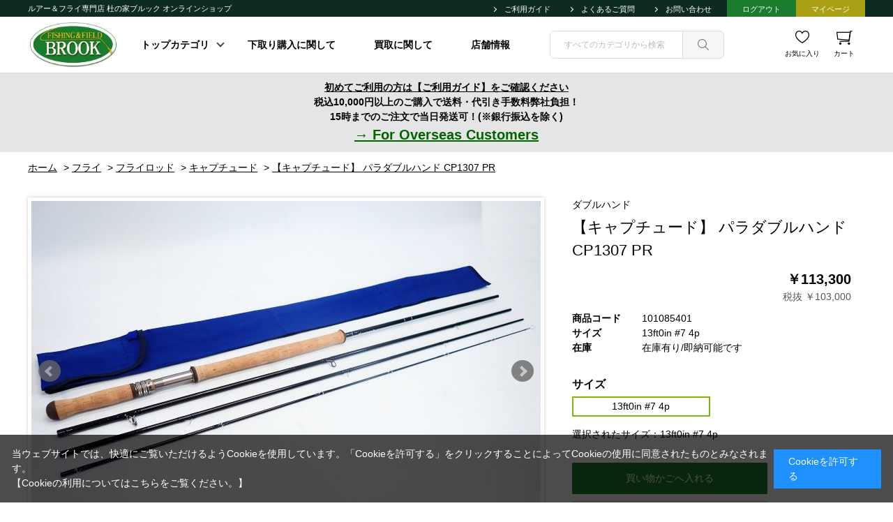

--- FILE ---
content_type: text/html; charset=utf-8
request_url: https://morinoie-brook.com/shop/g/g101085401/
body_size: 10789
content:
<!DOCTYPE html>
<html data-browse-mode="P" lang="ja" >
<head>
<meta charset="UTF-8">
<title>CAPTURED キャプチュード パラダブルハンド CP1300-1 PR 杜の家ブルック 通販</title>
<link rel="canonical" href="https://morinoie-brook.com/shop/g/g101085401/">


<meta name="description" content="ルアー＆フライ専門店 杜の家ブルックWEBショップ【キャプチュード】 パラダブルハンド CP1307 PR(13ft0in #7 4p)杜の家ブルック通販ページです。">
<meta name="keywords" content="ルアー,フライ,杜の家ブルック,通販,101085401,【キャプチュード】 パラダブルハンド CP1307 PR,13ft0in #7 4pルアー,フライ,フィッシンググッズ,通販,通信販売,オンラインショップ,買い物,ショッピング,買取,下取,">

<meta name="wwwroot" content="" />
<meta name="rooturl" content="https://morinoie-brook.com" />
<meta name="viewport" content="width=1200">
<link rel="stylesheet" type="text/css" href="https://ajax.googleapis.com/ajax/libs/jqueryui/1.12.1/themes/ui-lightness/jquery-ui.min.css">
<link rel="stylesheet" type="text/css" href="/css/sys/reset.css">
<link rel="stylesheet" type="text/css" href="/css/sys/base.css">

<link rel="stylesheet" type="text/css" href="/css/sys/base_form.css" >
<link rel="stylesheet" type="text/css" href="/css/sys/base_misc.css" >
<link rel="stylesheet" type="text/css" href="/css/sys/layout.css" >
<link rel="stylesheet" type="text/css" href="/css/sys/block_icon_image.css"  >
<link rel="stylesheet" type="text/css" href="/css/sys/block_common.css" >
<link rel="stylesheet" type="text/css" href="/css/sys/block_customer.css" >
<link rel="stylesheet" type="text/css" href="/css/sys/block_goods.css" >
<link rel="stylesheet" type="text/css" href="/css/sys/block_order.css" >
<link rel="stylesheet" type="text/css" href="/css/sys/block_misc.css" >
<link rel="stylesheet" type="text/css" href="/css/sys/block_store.css" >
<link rel="stylesheet" type="text/css" href="/css/sys/block_no_code_cms.css" >
<script src="https://ajax.googleapis.com/ajax/libs/jquery/3.7.1/jquery.min.js" ></script>
<script src="https://ajax.googleapis.com/ajax/libs/jqueryui/1.14.1/jquery-ui.min.js?ver=20251201" ></script>


    <script src="https://code.jquery.com/jquery-migrate-1.4.1.min.js"></script>

<script src="/lib/jquery.cookie.js" ></script>
<script src="/lib/jquery.balloon.js" ></script>
<script src="/lib/goods/jquery.tile.min.js" ></script>
<script src="/lib/modernizr-custom.js" ></script>
<script src="/js/sys/tmpl.js" ></script>
<script src="/js/sys/msg.js?ver=20240731" ></script>
<script src="/js/sys/sys.js" ></script>
<script src="/js/sys/common.js" ></script>
<script src="/js/sys/search_suggest.js" ></script>
<script src="/js/sys/ui.js" ></script>





<!-- Google Tag Manager -->
<script>(function(w,d,s,l,i){w[l]=w[l]||[];w[l].push({'gtm.start':
new Date().getTime(),event:'gtm.js'});var f=d.getElementsByTagName(s)[0],
j=d.createElement(s),dl=l!='dataLayer'?'&l='+l:'';j.async=true;j.src=
'https://www.googletagmanager.com/gtm.js?id='+i+dl;f.parentNode.insertBefore(j,f);
})(window,document,'script','dataLayer','GTM-PNS5S3W');</script>
<!-- End Google Tag Manager -->
<!-- Global site tag (gtag.js) - Google Analytics -->
<script async src="https://www.googletagmanager.com/gtag/js?id=G-BXREY8GJ6F"></script>
<script>
  const tracking_code = "G-BXREY8GJ6F";
  window.dataLayer = window.dataLayer || [];
  function gtag(){dataLayer.push(arguments);}
  gtag('js', new Date());
  gtag('config', tracking_code, { send_page_view: false });

window.onload = function(){
  var mailDom = document.getElementsByName('uid');
  var pwdDom = document.getElementsByName('pwd');
  var certDom = document.getElementsByName('cert_key');

  if(!((mailDom.length > 0 && pwdDom.length > 0) || certDom.length > 0)) {
    gtag('config', tracking_code);
  }
};
</script>

<link rel="stylesheet" type="text/css" href="/css/usr/base.css">
<link rel="stylesheet" type="text/css" href="/css/usr/layout.css">
<link rel="stylesheet" type="text/css" href="/css/usr/block.css">
<link rel="stylesheet" type="text/css" href="/css/usr/slick.css">
<link rel="stylesheet" type="text/css" href="/css/usr/user.css">
<script src="/js/usr/tmpl.js"></script>
<script src="/js/usr/msg.js"></script>
<script src="/js/usr/slick.min.js"></script>
<script src="/js/usr/user.js"></script>
<link rel="SHORTCUT ICON" href="/favicon.ico">
<script async src="https://zen.one/analytics.js"></script>


<script src="/js/usr/goods.js" defer></script>
<!-- etm meta -->
<meta property="etm:device" content="desktop" />
<meta property="etm:page_type" content="goods" />
<meta property="etm:cart_item" content="[]" />
<meta property="etm:attr" content="" />
<meta property="etm:goods_detail" content="{&quot;goods&quot;:&quot;101085401&quot;,&quot;category&quot;:&quot;101085&quot;,&quot;name&quot;:&quot;【キャプチュード】 パラダブルハンド CP1307 PR&quot;,&quot;variation_name1&quot;:&quot;13ft0in #7 4p&quot;,&quot;variation_name2&quot;:&quot;&quot;,&quot;item_code&quot;:&quot;&quot;,&quot;backorder_fg&quot;:&quot;1&quot;,&quot;s_dt&quot;:&quot;&quot;,&quot;f_dt&quot;:&quot;&quot;,&quot;release_dt&quot;:&quot;&quot;,&quot;regular&quot;:&quot;&quot;,&quot;set_fg&quot;:&quot;0&quot;,&quot;stock_status&quot;:&quot;1&quot;,&quot;price&quot;:&quot;113300&quot;,&quot;sale_fg&quot;:&quot;false&quot;,&quot;brand&quot;:&quot;captured&quot;,&quot;brand_name&quot;:&quot;キャプチュード&quot;,&quot;category_name&quot;:&quot;キャプチュード&quot;,&quot;category_code1&quot;:&quot;10&quot;,&quot;category_name1&quot;:&quot;フライ&quot;,&quot;category_code2&quot;:&quot;1010&quot;,&quot;category_name2&quot;:&quot;フライロッド&quot;,&quot;category_code3&quot;:&quot;101085&quot;,&quot;category_name3&quot;:&quot;キャプチュード&quot;,&quot;category_code4&quot;:&quot;101085&quot;,&quot;category_name4&quot;:&quot;キャプチュード&quot;}" />
<meta property="etm:goods_keyword" content="[{&quot;goods&quot;:&quot;101085401&quot;,&quot;stock&quot;:&quot;#7&quot;},{&quot;goods&quot;:&quot;101085401&quot;,&quot;stock&quot;:&quot;【キャプチュード】&quot;},{&quot;goods&quot;:&quot;101085401&quot;,&quot;stock&quot;:&quot;101085401&quot;},{&quot;goods&quot;:&quot;101085401&quot;,&quot;stock&quot;:&quot;13FT0IN&quot;},{&quot;goods&quot;:&quot;101085401&quot;,&quot;stock&quot;:&quot;4P&quot;},{&quot;goods&quot;:&quot;101085401&quot;,&quot;stock&quot;:&quot;7&quot;},{&quot;goods&quot;:&quot;101085401&quot;,&quot;stock&quot;:&quot;CP13001&quot;},{&quot;goods&quot;:&quot;101085401&quot;,&quot;stock&quot;:&quot;CP1300-1&quot;},{&quot;goods&quot;:&quot;101085401&quot;,&quot;stock&quot;:&quot;CP1307&quot;},{&quot;goods&quot;:&quot;101085401&quot;,&quot;stock&quot;:&quot;PR&quot;},{&quot;goods&quot;:&quot;101085401&quot;,&quot;stock&quot;:&quot;キャプチュード&quot;},{&quot;goods&quot;:&quot;101085401&quot;,&quot;stock&quot;:&quot;ダブルハンド&quot;},{&quot;goods&quot;:&quot;101085401&quot;,&quot;stock&quot;:&quot;パラダブルハンド&quot;}]" />
<meta property="etm:goods_event" content="[]" />
<meta property="etm:goods_genre" content="[]" />


<script src="/js/sys/goods_ajax_bookmark.js"></script>
<script src="/js/sys/goods_ajax_quickview.js"></script>
<meta property="ecb:GATrackingCode" content="UA-232353892-1">
<!-- Global site tag (gtag.js) - Google Analytics -->
<script async src="https://www.googletagmanager.com/gtag/js?id=UA-232353892-1"></script>
<script>
  window.dataLayer = window.dataLayer || [];
  function gtag(){dataLayer.push(arguments);}

  gtag('js', new Date());

  gtag('config', 'UA-232353892-1');



</script>









<script type="text/javascript" src="/js/sys/goods_list_ajax_bookmark.js" defer></script>


</head>
<body class="page-goods" >




<div class="wrapper">
	
		
		
				<div id="header"></div>
<header id="header_sticky">
  <div id="header-nav">
    <div class="container">
      <h1 id="header-title">ルアー＆フライ専門店 杜の家ブルック オンラインショップ</h1>
      <nav>
        <ul>
          <li class="header-li-bk">
            <a href="/shop/pages/guide.aspx"> ご利用ガイド </a>
          </li>
          <li class="header-li-bk">
            <a href="/shop/pages/faq.aspx"> よくあるご質問 </a>
          </li>
          <li class="header-li-bk">
            <a href="/shop/contact/contact.aspx"> お問い合わせ </a>
          </li>
          <li class="header-li-br">
            <a href="/shop/customer/logout.aspx"> ログアウト </a>
          </li>
          <li class="header-li-gr">
            <a href="/shop/customer/menu.aspx"> マイページ </a>
          </li>
        </ul>
      </nav>
    </div>
  </div>

  <div id="header-main">
    <div class="container">
      <div id="header-logo">
        <a href="https://morinoie-brook.com">
          <img src="/img/usr/common/brooklogo.jpg" alt="ロゴ" />
        </a>
      </div>
      <div class="block-globalnav">
        <ul class="block-globalnav--item-list">
          <li class="js-animation-hover">
            <!--span><a href="/shop/c/c10/">FLY/フライ</a></span-->
            <span>トップカテゴリ</span>
            <div class="block-globalnav-menu">
              <div class="inner">
                <div class="block-globalnav-menu-main">
                  <h2>トップカテゴリ</h2>
                  <ul>
                    <li>
                      <a href="/shop/c/c10/">
                        <div>フライ</div>
                      </a>
                    </li>
                    <li>
                      <a href="/shop/c/c20/">
                        <div>ルアー</div>
                      </a>
                    </li>
                    <li>
                      <a href="/shop/c/c30/">
                        <div>フィッシングギア</div>
                      </a>
                    </li>
                    <li>
                      <a href="/shop/c/c40/">
                        <div>ウェア</div>
                      </a>
                    </li>
                    <li>
                      <a href="/shop/c/c45/">
                        <div>偏光グラス/拡大鏡</div>
                      </a>
                    </li>
                    <li>
                      <a href="/shop/c/c50/">
                        <div>熊/虫避け製品</div>
                      </a>
                    </li>
                    <li>
                      <a href="/shop/c/c60/">
                        <div>小物/雑貨</div>
                      </a>
                    </li>
                    <li>
                      <a href="/shop/c/c70/">
                        <div>書籍・DVD/Blu-ray</div>
                      </a>
                    </li>
                    <li>
                      <a href="/shop/r/r40/">
                        <div>特価品</div>
                      </a>
                    </li>
                    <li>
                      <a href="/shop/c/cA0/">
                        <div>中古品</div>
                      </a>
                    </li>
                  </ul>
                </div>
              </div>
            </div>
          </li>

          <li class="js-animation-hover link">
            <span><a href="/shop/pages/shitadori2.aspx">下取り購入に関して</a></span>
          </li>

          <li class="js-animation-hover link">
            <span><a href="/shop/everyform/form.aspx?questionnaire=kaitori">買取に関して</a></span>
          </li>

          <li class="js-animation-hover link">
            <span><a href="/shop/pages/tenpo2.aspx">店舗情報</a></span>
          </li>
        </ul>
      </div>

      <div id="header-search">
        <form name="frmSearch" method="get" action="/shop/goods/search.aspx">
          <input type="hidden" name="search" value="x" />
          <input class="block-global-search--keyword js-suggest-search" type="text" value="" tabindex="1" id="keyword" placeholder="すべてのカテゴリから検索" title="商品を検索する" name="keyword" data-suggest-submit="on" autocomplete="off" />
          <button class="block-global-search--submit btn btn-default" type="submit" tabindex="1" name="search" value="search"></button>
        </form>
      </div>
      <div id="header-link">
        <ul>
          <!--li>
            <a href="/shop/pages/guide.aspx" class="icon_support"> サポート </a>
          </li-->
          <li>
            <a href="/shop/customer/bookmark.aspx" class="icon_favorite"> お気に入り </a>
          </li>
          <li>
            <a href="/shop/cart/cart.aspx" class="icon_cart"> カート<span class="block-headernav--cart-count js-cart-count"></span> </a>
          </li>
        </ul>
      </div>
    </div>
  </div>
</header>

<div id="notice-top">
  <div class="container"><u><a href="/shop/pages/guide.aspx"> 初めてご利用の方は【ご利用ガイド】をご確認ください </a></u><br>税込10,000円以上のご購入で送料・代引き手数料弊社負担！
<br>15時までのご注文で当日発送可！(※銀行振込を除く)
<br><u><a href="https://zenmarket.jp/en/static/zenlink-tutorial" target="_blank"><span style="font-size:20px;"><font color="#006400">→ For Overseas Customers</font></span></a></u>
</div>
</div>

				
					
				
		
	
	<!--カテゴリデフォルトヘッダー-->
<div class="pane-topic-path">
	<div class="container">
		<div class="block-topic-path">
	<ul class="block-topic-path--list" id="bread-crumb-list" itemscope itemtype="https://schema.org/BreadcrumbList">
		<li class="block-topic-path--category-item block-topic-path--item__home" itemscope itemtype="https://schema.org/ListItem" itemprop="itemListElement">
	<a href="https://morinoie-brook.com/shop/default.aspx" itemprop="item">
		<span itemprop="name">ホーム</span>
	</a>
	<meta itemprop="position" content="1" />
</li>

<li class="block-topic-path--category-item" itemscope itemtype="https://schema.org/ListItem" itemprop="itemListElement">
	&gt;
	<a href="https://morinoie-brook.com/shop/c/c10/" itemprop="item">
		<span itemprop="name">フライ</span>
	</a>
	<meta itemprop="position" content="2" />
</li>


<li class="block-topic-path--category-item" itemscope itemtype="https://schema.org/ListItem" itemprop="itemListElement">
	&gt;
	<a href="https://morinoie-brook.com/shop/c/c1010/" itemprop="item">
		<span itemprop="name">フライロッド</span>
	</a>
	<meta itemprop="position" content="3" />
</li>


<li class="block-topic-path--category-item" itemscope itemtype="https://schema.org/ListItem" itemprop="itemListElement">
	&gt;
	<a href="https://morinoie-brook.com/shop/c/c101085/" itemprop="item">
		<span itemprop="name">キャプチュード</span>
	</a>
	<meta itemprop="position" content="4" />
</li>


<li class="block-topic-path--category-item block-topic-path--item__current" itemscope itemtype="https://schema.org/ListItem" itemprop="itemListElement">
	&gt;
	<a href="https://morinoie-brook.com/shop/g/g101085401/" itemprop="item">
		<span itemprop="name">【キャプチュード】 パラダブルハンド CP1307 PR</span>
	</a>
	<meta itemprop="position" content="5" />
</li>


	</ul>

</div>
	</div>
</div>
<div class="pane-contents">
<div class="container">
<main class="pane-main">
<link rel="stylesheet" href="/lib/jquery.bxslider.css">
<script src="/lib/jquery.bxslider.min.js" defer></script>
<script src="/js/sys/color_variation_goods_images.js" defer></script>


<div class="block-goods-detail">
	<div class="pane-goods-header">

		<input type="hidden" value="1010854" id="hidden_variation_group">
		<input type="hidden" value="0" id="variation_design_type">
		<input type="hidden" value="101085401" id="hidden_goods">
		<input type="hidden" value="【キャプチュード】 パラダブルハンド CP1307 PR" id="hidden_goods_name">
		<input type="hidden" value="37acd0e93f82c0fd7067b1637d590bf8b779968d794da83c902a85e0b8231953" id="js_crsirefo_hidden">
		
	</div>

	<div class="pane-goods-left-side block-goods-detail--color-variation-goods-image" id="gallery">
		<div class="js-goods-detail-goods-slider">
			
			<div class="block-src-L js-goods-img-item block-goods-detail-line-item">
				<a name="" title="" >
					<figure><img class="block-src-1--image" src="/img/goods/L/101085401_8e6b19e619c144b1b146cecfb297f716.jpg" alt="" ></figure>
				</a>
				
			</div>
			
			<div class="block-src-1 js-goods-img-item block-goods-detail-line-item">
				<a name="" title="" >
					<figure><img class="block-src-1--image" src="/img/goods/1/101085401_b2554ff6b4bc4257931a2e6dfcf1c24d.jpg" alt="" ></figure>
				</a>
				
			</div>
			
			<div class="block-src-2 js-goods-img-item block-goods-detail-line-item">
				<a name="" title="" >
					<figure><img class="block-src-1--image" src="/img/goods/2/101085401_bbf17f37256144caa6aa5ad281bd1fcc.jpg" alt="" ></figure>
				</a>
				
			</div>
			
		</div >
		<div class="block-goods-detail--color-variation-goods-thumbnail-form">
			<div class="block-goods-gallery block-goods-detail--color-variation-goods-thumbnail-images" id="gallery">
				<ul class="js-goods-detail-gallery-slider">
					
						<li class="block-goods-gallery--color-variation-src-L block-goods-gallery--color-variation-src">
							<a href="/img/goods/L/101085401_8e6b19e619c144b1b146cecfb297f716.jpg" name="101085401" title="101085401">
								<figure class="img-center"><img src="/img/goods/L/101085401_8e6b19e619c144b1b146cecfb297f716.jpg" alt="" ></figure>
							</a>
							<p class="block-goods-detail--color-variation-goods-color-name"></p>
							
						</li>
					
						<li class="block-goods-gallery--color-variation-src-1 block-goods-gallery--color-variation-src">
							<a href="/img/goods/1/101085401_b2554ff6b4bc4257931a2e6dfcf1c24d.jpg" name="101085401" title="101085401">
								<figure class="img-center"><img src="/img/goods/1/101085401_b2554ff6b4bc4257931a2e6dfcf1c24d.jpg" alt="" ></figure>
							</a>
							
							
						</li>
					
						<li class="block-goods-gallery--color-variation-src-2 block-goods-gallery--color-variation-src">
							<a href="/img/goods/2/101085401_bbf17f37256144caa6aa5ad281bd1fcc.jpg" name="101085401" title="101085401">
								<figure class="img-center"><img src="/img/goods/2/101085401_bbf17f37256144caa6aa5ad281bd1fcc.jpg" alt="" ></figure>
							</a>
							
							
						</li>
					
				</ul>
				<div class="block-goods-detail--color-variation-goods-thumbnail-control">
					<div class="color-variation-prev"></div>
					<div class="color-variation-next"></div>
				</div>
			</div>
		</div>


					




		<dl class="block-goods-comment1">
			<dd><h2>パラダブルハンド</h2>
<p>
一般的にバックスペースが取りづらい人造湖では勿論の事、自然湖においても急深な場所では木々が押迫っていたり、急斜面である事が多くキャスティングに苦労します。また河川においても急な崖を背にしたり、木本類がオーバーハングしていたり、葦やススキ等の草本類がキャスティングの妨げになっていることは少なくありません。当社では、この様なポイントにおいてキャスターのストレスを少しでも軽減する為に不可欠な、即ちキャスティングに気を取られる事なく釣りに集中出来る、シューティング専用ショートWハンドロッドを開発しました。今までルアーフィッシングの独壇場で「ここで投げられれば釣れるのに」といったポイントでも、このショートロッドとシューティングヘッドを用いたスペイキャストによって、攻略する事がさらに容易になりました。 グリップ全長はこのクラスのロッドとしてはやや長めで、このグリップ部を除くと10フィート弱しかありません。言い換えれば、これは少し長めのシングルハンドロッドを両手で投げると思って下さい。 シングルハンドロッドと比較し、両手を使うアドバンテージによって軽く感じる事でしょう。またロングWハンドロッドと比較すれば、実際に短く・軽く・そして扱い易いのです。これはキャスティング時のみならず、リトリーブ時やフライ・リーダー交換時の取り回しの良さ、さらにランディングも容易になります。ショートダブルハンドロッドはシューティング用としては硬すぎて曲がり難い物や、剛性が足りずにシューティングに適さないロッドが多いのですが、当社デザイナー及びフィールドスタッフより、シューティングロッドに求められる、長さに対しての適度な剛性比を徹底的に追及した結果、誕生したのがシューティング専用設計INNOVATORです。
ショートダブルハンドロッドを探していたアングラーの他、ダブルハンドロッドに抵抗のある方、今までのダブルハンドロッドがオーバーパワーに感じていたアングラーにもお薦めの1本です。
</p></dd>
		</dl>


		<dl class="block-goods-comment2">
			<dd><h3>キャプチュード パラダブルハンド CP1307 PR</h3>
<p>

</p>
<ul>
  <li>Length：13ft0in</li>
  <li>Line：#7</li>
  <li>Section：4pcs</li>
</ul></dd>
		</dl>


		<dl class="block-goods-comment3">
			<dd><h3>参考適合ライン</h3>
<p>
■ シューティングヘッド使用のスペイキャストの場合<br>
全長約9m～12m　28gを目安にご使用下さい。<br>
①3M アトランティックサーモンシューティングヘッド#6/7または#7/8<br>
②3M スカジットエクストリームヘッド・インターミディエイト400gr＋各種ティップなど<br>
<br>
※ロッドの負荷適合範囲には多少幅がございますので、下記の標準適合ラインをご参考に、お好みの長さと重さでご使用ください。<br>
※アンカーが抜けやすい場合など長さが必要な場合は別のラインを足したり、リーダーを長くとって下さい。 市販のままの状態では短く・軽い場合は別のラインやポリリーダー等を足してご使用下さい。<br>
※適合ライン負荷に関しましては多少の許容範囲がありますが、極端に重いラインのご使用はロッドの破損につながる事がございますのでご注意下さい。 特にビギナーのうちはオーバーロードによる破損が発生しやすいので、推奨通りのご使用をおすすめします。
</p></dd>
		</dl>




	</div>
	<div class="pane-goods-right-side">
	<form name="frm" method="GET" action="/shop/cart/cart.aspx">



		<div class="block-goods-comment" id="spec_goods_comment">ダブルハンド</div>

		<div class="block-goods-name">
			<h1 class="h1 block-goods-name--text js-enhanced-ecommerce-goods-name">【キャプチュード】 パラダブルハンド CP1307 PR</h1>
		</div>
		<div class="block-goods-price">

	
	
			<div class="block-goods-price--price price js-enhanced-ecommerce-goods-price">
				￥113,300
			</div>
	
		
			<div class="block-goods-price--net-price net-price">税抜 ￥103,000</div>
		
	
	
			

			
		</div>

		<dl class="goods-detail-description block-goods-code">
			<dt>商品コード</dt>
			<dd id="spec_goods">101085401</dd>
		</dl>













		<dl class="goods-detail-description block-goods-size">
			<dt>サイズ</dt>
			<dd id="spec_variation_name1" class="js-enhanced-ecommerce-variation-name">13ft0in #7 4p</dd>
		</dl>



	



		<dl class="goods-detail-description block-goods-stock">
			<dt>在庫</dt>
			<dd id="spec_stock_msg">在庫有り/即納可能です</dd>
		</dl>








		<div class="block-variation">

	<div class="block-variation block-size">
		<h2 class="block-variation--name block-size--name">サイズ</h2>
		<div class="block-variation--item-list block-size--item-list">
			
				<dl class="block-variation--item block-size--item active size-enable-stock">
					<dt class="block-variation--item-term block-size--item-term">
						<span>13ft0in #7 4p</span>
					</dt>
				</dl>
			
		</div>
		<div class="block-variation--selected-item">選択されたサイズ：13ft0in #7 4p</div>
	</div>

<input type="hidden" name="goods" value="101085401">
</div>


	
		<div class="block-add-cart">
	
		
		<button class="block-add-cart--btn btn btn-primary js-enhanced-ecommerce-add-cart-detail" type="submit" value="買い物かごへ入れる">買い物かごへ入れる</button>
	
</div>

	
	
		
	
	






		<div class="block-contact-about-goods">
	<a class="block-contact-about-goods--btn btn btn-default" href="/shop/contact/contact.aspx?goods=101085401&amp;subject_id=00000001">この商品について問い合わせる</a>
</div>



		<div class="block-goods-favorite">

    <a class="block-goods-favorite--btn btn btn-default js-animation-bookmark js-enhanced-ecommerce-goods-bookmark" href="https://morinoie-brook.com/shop/customer/bookmark.aspx?goods=101085401&crsirefo_hidden=37acd0e93f82c0fd7067b1637d590bf8b779968d794da83c902a85e0b8231953">お気に入りに登録する</a>

</div>
		<div id="cancel-modal" data-title="お気に入りの解除" style="display:none;">
    <div class="modal-body">
        <p>お気に入りを解除しますか？</p>
    </div>
    <div class="modal-footer">
        <input type="button" name="btncancel" class="btn btn-secondary" value="キャンセル">
        <a class="btn btn-primary block-goods-favorite-cancel--btn js-animation-bookmark js-modal-close">OK</a>
        <div class="bookmarkmodal-option">
            <a class="btn btn-secondary" href="/shop/customer/bookmark_guest.aspx">お気に入り一覧へ</a>
        </div>
    </div>
</div>


	</form>
	</div>
	<div class="pane-goods-center">








		
		
	</div>
	<div class="pane-goods-footer">
		<div class="block-goods-footer-cart">

			<form name="frm" method="GET" action="/shop/cart/cart.aspx">
				
				<div>
					<input type="hidden" value=101085401 name="goods">
					<div class="block-add-cart">
	
		
		<button class="block-add-cart--btn btn btn-primary js-enhanced-ecommerce-add-cart-detail" type="submit" value="買い物かごへ入れる">買い物かごへ入れる</button>
	
</div>
 	 
				</div> 
			</form>



			<div class="block-contact-about-goods">
	<a class="block-contact-about-goods--btn btn btn-default" href="/shop/contact/contact.aspx?goods=101085401&amp;subject_id=00000001">この商品について問い合わせる</a>
</div>



			<div class="block-goods-favorite">

    <a class="block-goods-favorite--btn btn btn-default js-animation-bookmark js-enhanced-ecommerce-goods-bookmark" href="https://morinoie-brook.com/shop/customer/bookmark.aspx?goods=101085401&crsirefo_hidden=37acd0e93f82c0fd7067b1637d590bf8b779968d794da83c902a85e0b8231953">お気に入りに登録する</a>

</div>

		</div>




	</div>
</div>


<link rel="stylesheet" type="text/css" href="/lib/swiper-bundle.min.css">
<script src="/lib/swiper-bundle.min.js"></script>






<div id="goodsdetail_itemhistory" data-currentgoods="101085401"></div>
<script src="/js/sys/goodsdetail_itemhistory.js" defer></script>

<script type="application/ld+json">
{
   "@context":"http:\/\/schema.org\/",
   "@type":"Product",
   "name":"【キャプチュード】 パラダブルハンド CP1307 PR",
   "image":"https:\u002f\u002fmorinoie-brook.com\u002fimg\u002fgoods\u002fS\u002f101085401_66274a5676414dffac397716a29f7def.jpg",
   "description":"ダブルハンド",
   "mpn":"101085401",
   "offers":{
      "@type":"Offer",
      "price":113300,
      "priceCurrency":"JPY",
      "availability":"http:\/\/schema.org\/InStock"
   },
   "isSimilarTo":{
      "@type":"Product",
      "name":"【キャプチュード】 パラダブルハンド CP1307 PR",
      "image":"https:\u002f\u002fmorinoie-brook.com\u002fimg\u002fgoods\u002fS\u002f101085401_66274a5676414dffac397716a29f7def.jpg",
      "mpn":"101085401",
      "url":"https:\u002f\u002fmorinoie-brook.com\u002fshop\u002fg\u002fg101085401\u002f"
   }
}
</script>

</main>
</div>
</div>
	
			
		<footer class="pane-footer">
			<div class="container">
				<p id="footer_pagetop" class="block-page-top"><a href="#header"></a></p>
				
				
						<div id="footer-top">
  <div class="container">
    <div id="footer-top-sns">
      <a href="https://www.instagram.com/morinoie.brook/" target="_blank">
        <img src="/img/usr/common/icon_footersns_i.png" alt="インスタグラム" />
      </a>
      <a href="https://x.com/morinoie_brook" target="_blank">
        <img src="/img/usr/common/icon_footersns_x.jpg" alt="X" />
      </a>
      <a href="https://www.facebook.com/morinoie.brook" target="_blank">
        <img src="/img/usr/common/icon_footersns_f.png" alt="facebook" />
      </a>
      <!--a href="" target="_blank">
        <img src="/img/usr/common/icon_footersns_y.png" alt="youtube" />
      </a-->
    </div>
    <div id="footer-top-pagetop">
      <a href="#header">PAGE TOP</a>
    </div>
  </div>
</div>
<div id="footer-nav">
  <div class="container">
    <div id="footer-nav-link">
      <nav>
        <a href="/shop/pages/company.aspx">会社概要</a>
        <a href="/shop/pages/terms.aspx">ご利用規約</a>
        <a href="/shop/pages/privacy.aspx">プライバシーポリシー</a>
        <a href="/shop/pages/law.aspx">特定商取引法に基づく表記</a>
        <a href="/shop/pages/membership.aspx">会員規約</a>
      </nav>
    </div>
    <div id="footer-nav-ectop">
      <p>&copy; "Morinoie_Brook.com" All Rights Reserved.</p>
    </div>
  </div>
</div>
				
			</div>
		</footer>
	
</div>
<!-- Google Tag Manager -->
<script>(function(w,d,s,l,i){w[l]=w[l]||[];w[l].push({'gtm.start':
new Date().getTime(),event:'gtm.js'});var f=d.getElementsByTagName(s)[0],
j=d.createElement(s),dl=l!='dataLayer'?'&l='+l:'';j.async=true;j.src=
'https://www.googletagmanager.com/gtm.js?id='+i+dl;f.parentNode.insertBefore(j,f);
})(window,document,'script','dataLayer','GTM-PNS5S3W');</script>
<!-- End Google Tag Manager -->

<div id="cookieBox">
	<div class="block-cookie-consent">
		<div class="block-cookie-consent--text">
	当ウェブサイトでは、快適にご覧いただけるようCookieを使用しています。「Cookieを許可する」をクリックすることによってCookieの使用に同意されたものとみなされます。<br/>
<a href="https://morinoie-brook.com/shop/pages/privacy.aspx">【Cookieの利用についてはこちらをご覧ください。】</a></div>
		<div id="consentButton" class="block-cookie-consent--btn">Cookieを許可する</div>
	</div>
</div>
<script src="/js/sys/cookie_policy.js" defer></script>
</body>
</html>


--- FILE ---
content_type: application/javascript
request_url: https://morinoie-brook.com/js/usr/user.js
body_size: 2271
content:
// shift-JIS

var ecblib = ecblib || {};
ecblib.customize = ecblib.customize || {};
ecblib.customize.user = ecblib.customize.user || {};

jQuery(function () {
    var _user = ecblib.customize.user;

    //-- &#65533;g&#65533;b&#65533;v&#65533;y&#65533;[&#65533;W&#65533;&#1986;&#37833;&#65533;&#65533;&#65533;l
    jQuery('#footer_pagetop').hide();

    //--- &#65533;X&#65533;&#65533;&#65533;[&#65533;X&#65533;X&#65533;N&#65533;&#65533;&#65533;[&#65533;&#65533;
    jQuery('a[href="#header"]').click(function () {
        var speed = 500;
        var headerH;
        if (jQuery('#header').height() > 200) {
            headerH = (jQuery('#header').height() + jQuery('#header_pickup_banner').height()) + 30;
        } else {
            headerH = jQuery('#header').height();
        };
        var href = jQuery(this).attr("href");
        var target = jQuery(href == "#" || href == "" ? 'html' : href);
        var position = target.offset().top - headerH;
        jQuery('body,html').animate({ scrollTop: position }, speed, 'swing');
        return false;
    });
});
jQuery(window).on('scroll resize', function () {
    var _user = ecblib.customize.user;
    var scrollHeight = jQuery(document).height();
    var scrollPosition = jQuery(window).height() + jQuery(window).scrollTop();
    var footHeight = jQuery('footer').height();

    if (jQuery(this).scrollTop() > 120) {
        jQuery('#footer_pagetop').show();
    } else if (jQuery(this).scrollTop() < 80) {
        jQuery('#footer_pagetop').hide();
    }

    if (scrollHeight - scrollPosition <= footHeight) {
        jQuery('#footer_pagetop').css({ 'opacity': '0.2' });
    } else {
        jQuery('#footer_pagetop').css({ 'opacity': '1' });
    }
});

jQuery(function () {
    let header_slide = function () {
        if (jQuery(this).hasClass('active')) {
            jQuery('#header-category-select-list').slideUp(200);
            jQuery(this).removeClass('active');

        } else {
            jQuery('#header-category-select-list').slideDown(200);
            jQuery(this).addClass('active');
        }
    }
    let st_headerSelect;
    let header_select = function () {
        st_headerSelect = jQuery(this).text();
        jQuery('#header-category-select span').text(st_headerSelect);
        jQuery('#header-category-select-list').slideUp(200);
        jQuery('#header-category-select').removeClass('active');
    }
    jQuery('#header-category-select').on('click', header_slide);
    jQuery('#header-category-select-list li').on('click', header_select);


    // -- TOP PAGE --
    // slider
    if (jQuery('#top-slider').length) {
        jQuery('#top-slider').slick({
            'dots': true
        });
        let pagerBox = '<div id="slider-page-wrap"><span id="slider-page-current">1</span><span>/</span><span id="slider-page-max"></span></div>';
        jQuery('#top-slider-warp').append(pagerBox);
        let sliderPageMax = jQuery('.slick-dots li').length;
        let sliderPageCurrent = 1;
        jQuery('#slider-page-max').text(sliderPageMax);

        jQuery('#top-slider').on('afterChange', function (event, slick, currentSlide) {
            sliderPageCurrent = jQuery('.slick-dots .slick-active button').text();
            jQuery('#slider-page-current').text(sliderPageCurrent);
        });
    }

    if (jQuery('#showroom-slide').length) {
        jQuery('#showroom-slide').slick();
    }

    // btn more
    if (jQuery('.page-top #block_of_topic .block-top-topic--next-page').length) {
        let target = jQuery('.page-top #block_of_topic .block-top-topic--next-page').parents('#block_of_topic').find('h2');
        jQuery('.page-top #block_of_topic .block-top-topic--next-page').insertAfter(target);
    }

    if (jQuery('.page-top .block-top-event--goods .block-thumbnail-t').length) {
        let thisInnerUrl;
        let funcInnerLink = function () {
            thisInnerUrl = jQuery(this).find('a').attr('href');
            window.location.href = thisInnerUrl;
            return false;
        }
        jQuery('.page-top .block-top-event--goods .block-thumbnail-t li').on('click', funcInnerLink);
    }

    if (jQuery('#block_of_event').length) {
        let count_header = 0;
        let add_Class;
        jQuery('#block_of_event .block-top-event--header').each(function () {
            count_header++;
            add_Class = 'eventinner' + count_header;
            jQuery(this).addClass(add_Class);
            jQuery(this).next('.block-top-event--goods').addClass(add_Class);
            add_Class = '.' + add_Class;
            jQuery(add_Class).wrapAll('<div class="eventwrap">');
        });
    }

    if (jQuery('.page-goods .wrapper').length) {
        jQuery('.pane-goods-left-side').addClass('pane-goods-sideblock');
        jQuery('.pane-goods-right-side').addClass('pane-goods-sideblock');
        jQuery('.pane-goods-sideblock').wrapAll('<div class="pane-goods-side-wrap">');

        jQuery('.pane-goods-side-wrap').css('display', 'flex');
        jQuery('.page-goods .pane-goods-right-side').css('align-self', 'start');
        jQuery('.page-goods .pane-goods-right-side').css('height', 'auto');
    }

    let aaa = function () {
        if (jQuery(this).hasClass('inactive')) {
            jQuery(this).removeClass('inactive');
            jQuery(this).next('div').slideDown(200);

        } else {
            jQuery(this).addClass('inactive');
            jQuery(this).next('div').slideUp(200);
        }
    }

    jQuery('#frmFilterList .js-filter-box h3').on('click', aaa);


    // if(jQuery('#block_of_filter').length){
    // 	jQuery('#block_of_filter .js-filter-box').each(function(){

    // 		if(jQuery(this).hasClass('block-filter--close')){
    // 			jQuery(this).removeClass('block-filter--close');
    // 			alert()
    // 		}

    // 	});
    // }

    // &#65533;\&#65533;&#65533;&#65533;&#65533;&#65533;@
    // if(jQuery('.block-goods-list--display-style-items').length){
    // 	let aaa = function(){
    // 		if(jQuery(this).hasClass('active')){
    // 			jQuery(this).removeClass('active');
    // 			jQuery(this).parent('.block-goods-list--display-style-items').find('dd').slideUp(200);
    // 		} else {
    // 			jQuery(this).addClass('active');
    // 			jQuery(this).parent('.block-goods-list--display-style-items').find('dd').slideDown(200);
    // 		}

    // 	}
    // 	jQuery('.block-goods-list--display-style-items dt').on('click',aaa);
    // }


});

jQuery(function () {
    var ele1 = jQuery(".page-goods .goods-detail-description.block-goods-color #spec_variation_name2");
    var ele2 = jQuery(".page-goods .block-goods-detail--color-variation-goods-color-name");

    if (ele1.text() === ele2.text()) ele2.hide();
});

jQuery(function () {
    //グローバルナビ
    jQuery('.js-animation-hover span').off('click').on('click', function () {
        let gnavFlg = jQuery(this).parents('.js-animation-hover').hasClass('is-open');
        jQuery('.js-animation-hover').removeClass('is-open');
        if (gnavFlg == true) {
            jQuery(this).parents('.js-animation-hover').removeClass('is-open').find('.block-globalnav-menu').removeClass('is-open');
        } else {
            jQuery(this).parents('.js-animation-hover').addClass('is-open').find('.block-globalnav-menu').addClass('is-open');
        }
    })
    jQuery(document).click(function (event) {
        if (!jQuery(event.target).closest('.js-animation-hover').length) {
            jQuery('.js-animation-hover').removeClass('is-open');
        }
    });
});

jQuery(function () {
jQuery(".block-no-code-cms").each(function () {
const blockNoCode = jQuery(this).addClass(".custom_block_no_code");
blockNoCode.appendTo(".pane-goods-left-side");
});
});


jQuery(function () {
jQuery(".page-goods .block-rules-comment").appendTo(".page-goods .pane-goods-left-side");
});